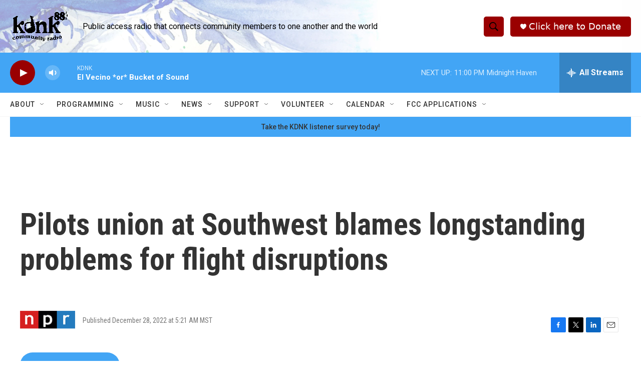

--- FILE ---
content_type: text/html; charset=utf-8
request_url: https://www.google.com/recaptcha/api2/aframe
body_size: 266
content:
<!DOCTYPE HTML><html><head><meta http-equiv="content-type" content="text/html; charset=UTF-8"></head><body><script nonce="MtTMb8fUEHZlspxcIdKRKw">/** Anti-fraud and anti-abuse applications only. See google.com/recaptcha */ try{var clients={'sodar':'https://pagead2.googlesyndication.com/pagead/sodar?'};window.addEventListener("message",function(a){try{if(a.source===window.parent){var b=JSON.parse(a.data);var c=clients[b['id']];if(c){var d=document.createElement('img');d.src=c+b['params']+'&rc='+(localStorage.getItem("rc::a")?sessionStorage.getItem("rc::b"):"");window.document.body.appendChild(d);sessionStorage.setItem("rc::e",parseInt(sessionStorage.getItem("rc::e")||0)+1);localStorage.setItem("rc::h",'1768798204107');}}}catch(b){}});window.parent.postMessage("_grecaptcha_ready", "*");}catch(b){}</script></body></html>